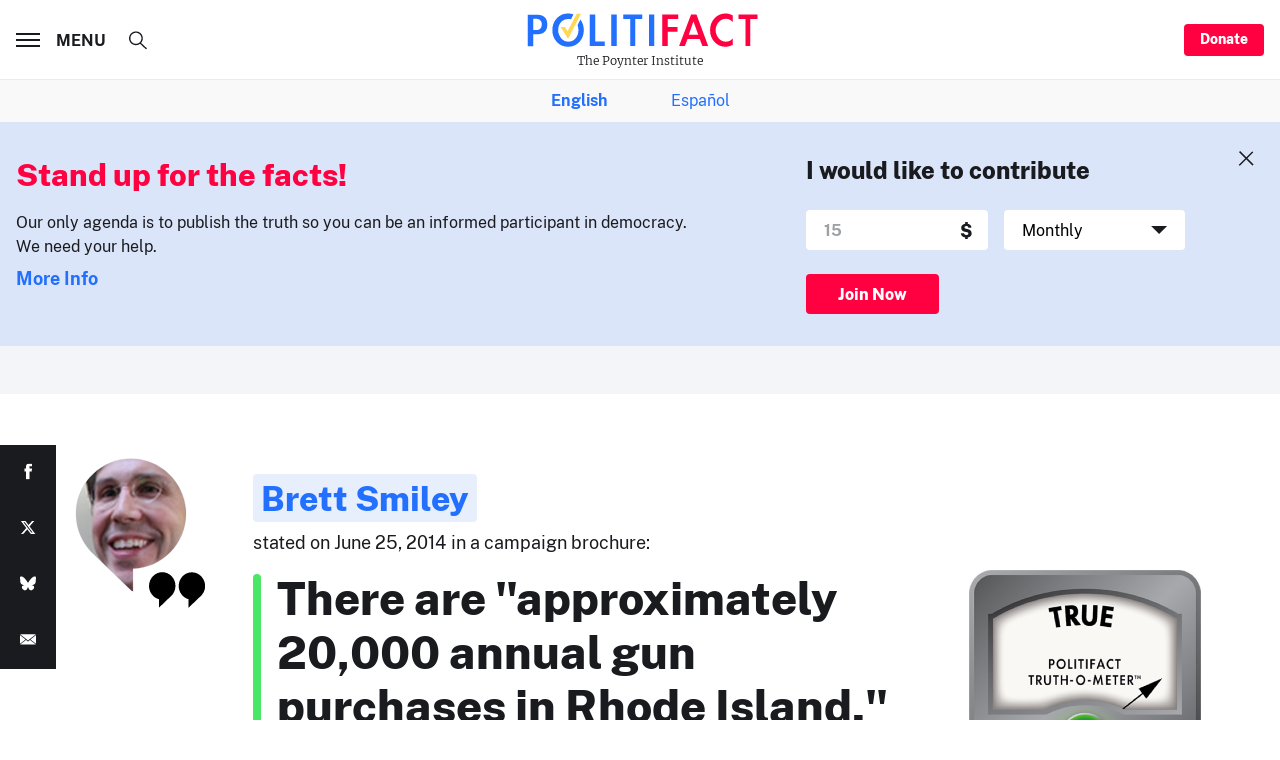

--- FILE ---
content_type: text/html; charset=utf-8
request_url: https://www.google.com/recaptcha/api2/aframe
body_size: 268
content:
<!DOCTYPE HTML><html><head><meta http-equiv="content-type" content="text/html; charset=UTF-8"></head><body><script nonce="RSUJhrNVt86fRb9wNX6AcQ">/** Anti-fraud and anti-abuse applications only. See google.com/recaptcha */ try{var clients={'sodar':'https://pagead2.googlesyndication.com/pagead/sodar?'};window.addEventListener("message",function(a){try{if(a.source===window.parent){var b=JSON.parse(a.data);var c=clients[b['id']];if(c){var d=document.createElement('img');d.src=c+b['params']+'&rc='+(localStorage.getItem("rc::a")?sessionStorage.getItem("rc::b"):"");window.document.body.appendChild(d);sessionStorage.setItem("rc::e",parseInt(sessionStorage.getItem("rc::e")||0)+1);localStorage.setItem("rc::h",'1768661394349');}}}catch(b){}});window.parent.postMessage("_grecaptcha_ready", "*");}catch(b){}</script></body></html>